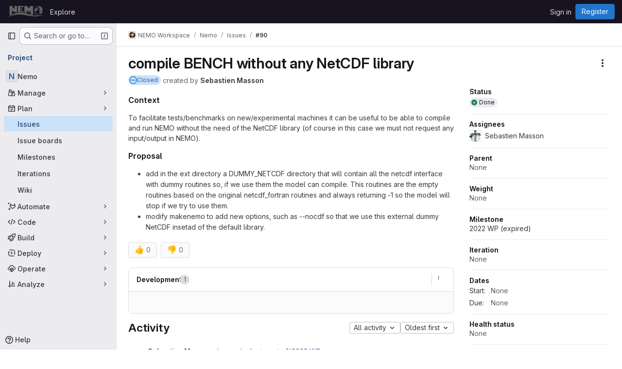

--- FILE ---
content_type: text/javascript; charset=utf-8
request_url: https://forge.nemo-ocean.eu/assets/webpack/127b1b18.87003307.chunk.js
body_size: 1258
content:
(this.webpackJsonp=this.webpackJsonp||[]).push([["127b1b18"],{vV66:function(t,e,a){"use strict";a.r(e);var r=a("7F3p"),s=a("I81p"),o=a("CSIT"),i=a("JtyA"),u=a("cVU6"),l=a("FpZ5"),h=a.n(l),n=a("UVeP"),d=a.n(n),p=a("J6Lq"),I=a("ygVz"),m=a("/lV4"),S={HEALTH_STATUS_I18N_HEALTH_STATUS:o.e,HEALTH_STATUS_I18N_SELECT_HEALTH_STATUS:o.h,healthStatusDropdownOptions:o.y,components:{IssueHealthStatus:s.default,WorkItemSidebarDropdownWidget:u.a},mixins:[I.b.mixin()],inject:["hasIssuableHealthStatusFeature"],props:{fullPath:{type:String,required:!0},isWorkItemClosed:{type:Boolean,required:!0},workItemId:{type:String,required:!0},workItemIid:{type:String,required:!0},workItemType:{type:String,required:!0}},data:()=>({updateInProgress:!1}),computed:{tracking(){return{category:i.gb,label:"item_health_status",property:"type_"+this.workItemType}},selectedHealthStatus(){return this.healthStatus||null},healthStatus(){var t;return null===(t=Object(p.q)(this.workItem))||void 0===t?void 0:t.healthStatus},createFlow(){return this.workItemId===Object(p.ab)(this.workItemType)},workItemFullPath(){return this.createFlow?Object(p.Z)(this.fullPath,this.workItemType):this.fullPath},canUpdateMetadata(){var t;return(null===(t=this.workItem)||void 0===t||null===(t=t.userPermissions)||void 0===t?void 0:t.setWorkItemMetadata)&&!this.isWorkItemClosed}},apollo:{workItem:{query:h.a,variables(){return{fullPath:this.workItemFullPath,iid:this.workItemIid}},update(t){var e;return(null===(e=t.workspace)||void 0===e?void 0:e.workItem)||{}},skip(){return!this.workItemIid},error(){this.$emit("error",i.uc.fetchError)}}},methods:{updateHealthStatus(t){var e=this;if(this.canUpdateMetadata){if(this.track("updated_health_status"),this.updateInProgress=!0,this.createFlow)return this.$emit("updateWidgetDraft",{healthStatus:t}),void(this.updateInProgress=!1);this.$apollo.mutate({mutation:d.a,variables:{input:{id:this.workItemId,healthStatusWidget:{healthStatus:t}}}}).then((function({data:t}){if(t.workItemUpdate.errors.length)throw new Error(t.workItemUpdate.errors.join("\n"))})).catch((function(t){const a=Object(m.j)(i.z,{workItemType:i.O[e.workItemType]});e.$emit("error",a),r.b(t)})).finally((function(){e.updateInProgress=!1}))}}}},c=a("tBpV"),w=Object(c.a)(S,(function(){var t=this,e=t._self._c;return t.hasIssuableHealthStatusFeature?e("div",[e("work-item-sidebar-dropdown-widget",{attrs:{"dropdown-label":t.$options.HEALTH_STATUS_I18N_HEALTH_STATUS,"can-update":t.canUpdateMetadata,"dropdown-name":"health-status","list-items":t.$options.healthStatusDropdownOptions,"item-value":t.selectedHealthStatus,"header-text":t.$options.HEALTH_STATUS_I18N_SELECT_HEALTH_STATUS,"update-in-progress":t.updateInProgress,"reset-button-label":t.__("Clear"),searchable:!1,"data-testid":"work-item-health-status"},on:{updateValue:t.updateHealthStatus},scopedSlots:t._u([{key:"readonly",fn:function(){return[t.selectedHealthStatus?e("issue-health-status",{attrs:{"data-testid":"work-item-health-status-value","display-as-text":"","disable-tooltip":"","health-status":t.selectedHealthStatus}}):t._e()]},proxy:!0}],null,!1,958266167)})],1):t._e()}),[],!1,null,null,null);e.default=w.exports}}]);
//# sourceMappingURL=127b1b18.87003307.chunk.js.map

--- FILE ---
content_type: text/javascript; charset=utf-8
request_url: https://forge.nemo-ocean.eu/assets/webpack/73fb6dca.df7a6c08.chunk.js
body_size: 3088
content:
(this.webpackJsonp=this.webpackJsonp||[]).push([["73fb6dca"],{IP4G:function(e,t,i){var n={kind:"Document",definitions:[{kind:"OperationDefinition",operation:"query",name:{kind:"Name",value:"issueIterationsAliased"},variableDefinitions:[{kind:"VariableDefinition",variable:{kind:"Variable",name:{kind:"Name",value:"fullPath"}},type:{kind:"NonNullType",type:{kind:"NamedType",name:{kind:"Name",value:"ID"}}},directives:[]},{kind:"VariableDefinition",variable:{kind:"Variable",name:{kind:"Name",value:"title"}},type:{kind:"NamedType",name:{kind:"Name",value:"String"}},directives:[]},{kind:"VariableDefinition",variable:{kind:"Variable",name:{kind:"Name",value:"state"}},type:{kind:"NamedType",name:{kind:"Name",value:"IterationState"}},directives:[]}],directives:[],selectionSet:{kind:"SelectionSet",selections:[{kind:"Field",alias:{kind:"Name",value:"workspace"},name:{kind:"Name",value:"group"},arguments:[{kind:"Argument",name:{kind:"Name",value:"fullPath"},value:{kind:"Variable",name:{kind:"Name",value:"fullPath"}}}],directives:[],selectionSet:{kind:"SelectionSet",selections:[{kind:"Field",name:{kind:"Name",value:"id"},arguments:[],directives:[]},{kind:"Field",alias:{kind:"Name",value:"attributes"},name:{kind:"Name",value:"iterations"},arguments:[{kind:"Argument",name:{kind:"Name",value:"search"},value:{kind:"Variable",name:{kind:"Name",value:"title"}}},{kind:"Argument",name:{kind:"Name",value:"in"},value:{kind:"ListValue",values:[{kind:"EnumValue",value:"TITLE"},{kind:"EnumValue",value:"CADENCE_TITLE"}]}},{kind:"Argument",name:{kind:"Name",value:"state"},value:{kind:"Variable",name:{kind:"Name",value:"state"}}}],directives:[],selectionSet:{kind:"SelectionSet",selections:[{kind:"Field",name:{kind:"Name",value:"nodes"},arguments:[],directives:[],selectionSet:{kind:"SelectionSet",selections:[{kind:"FragmentSpread",name:{kind:"Name",value:"IterationFragment"},directives:[]},{kind:"Field",name:{kind:"Name",value:"state"},arguments:[],directives:[]}]}}]}}]}}]}}],loc:{start:0,end:341}};n.loc.source={body:'#import "./iteration.fragment.graphql"\n\nquery issueIterationsAliased($fullPath: ID!, $title: String, $state: IterationState) {\n  workspace: group(fullPath: $fullPath) {\n    id\n    attributes: iterations(search: $title, in: [TITLE, CADENCE_TITLE], state: $state) {\n      nodes {\n        ...IterationFragment\n        state\n      }\n    }\n  }\n}\n',name:"GraphQL request",locationOffset:{line:1,column:1}};var a={};n.definitions=n.definitions.concat(i("hOPW").definitions.filter((function(e){if("FragmentDefinition"!==e.kind)return!0;var t=e.name.value;return!a[t]&&(a[t]=!0,!0)})));var r={};function o(e,t){for(var i=0;i<e.definitions.length;i++){var n=e.definitions[i];if(n.name&&n.name.value==t)return n}}n.definitions.forEach((function(e){if(e.name){var t=new Set;!function e(t,i){if("FragmentSpread"===t.kind)i.add(t.name.value);else if("VariableDefinition"===t.kind){var n=t.type;"NamedType"===n.kind&&i.add(n.name.value)}t.selectionSet&&t.selectionSet.selections.forEach((function(t){e(t,i)})),t.variableDefinitions&&t.variableDefinitions.forEach((function(t){e(t,i)})),t.definitions&&t.definitions.forEach((function(t){e(t,i)}))}(e,t),r[e.name.value]=t}})),e.exports=n,e.exports.issueIterationsAliased=function(e,t){var i={kind:e.kind,definitions:[o(e,t)]};e.hasOwnProperty("loc")&&(i.loc=e.loc);var n=r[t]||new Set,a=new Set,l=new Set;for(n.forEach((function(e){l.add(e)}));l.size>0;){var s=l;l=new Set,s.forEach((function(e){a.has(e)||(a.add(e),(r[e]||new Set).forEach((function(e){l.add(e)})))}))}return a.forEach((function(t){var n=o(e,t);n&&i.definitions.push(n)})),i}(n,"issueIterationsAliased")},"J1+K":function(e,t,i){"use strict";i.r(t);var n=i("Q33P"),a=i.n(n),r=(i("B++/"),i("z6RN"),i("47t/"),i("Jx7q")),o=i("J6Lq"),l=i("3hiO"),s=i("c44T"),d=i("cVU6"),u=i("FxFN"),c=i("lc/Q"),m=i.n(c),v=i("IP4G"),h=i.n(v),k=i("AxUD"),f=i("/lV4"),p=i("7F3p"),I=i("ygVz"),g=i("JtyA"),b=i("UVeP"),N=i.n(b),S={i18n:{iteration:Object(f.i)("WorkItem|Iteration"),none:Object(f.i)("WorkItem|None"),iterationPlaceholder:Object(f.i)("WorkItem|No iteration")},components:{WorkItemSidebarDropdownWidget:d.a,IterationTitle:s.a,GlLink:r.a},mixins:[I.b.mixin()],inject:["hasIterationsFeature"],props:{fullPath:{type:String,required:!0},isGroup:{type:Boolean,required:!0},iteration:{type:Object,required:!1,default:function(){return{}}},canUpdate:{type:Boolean,required:!1,default:!1},workItemId:{type:String,required:!0},workItemType:{type:String,required:!0}},data(){var e;return{searchTerm:"",shouldFetch:!1,selectedIterationId:null===(e=this.iteration)||void 0===e?void 0:e.id,updateInProgress:!1,iterations:[],localIteration:this.iteration}},computed:{tracking(){return{category:g.gb,label:"item_iteration",property:"type_"+this.workItemType}},iterationPeriod(){var e;return(null===(e=this.localIteration)||void 0===e?void 0:e.period)||Object(l.a)(this.localIteration)},iterationTitle(){var e;return(null===(e=this.localIteration)||void 0===e?void 0:e.title)||this.iterationPeriod},listboxItems(){return Object(l.c)(this.iterations)},isLoadingIterations(){return this.$apollo.queries.iterations.loading},noIterationDefaultText(){return this.canUpdate?this.$options.i18n.iterationPlaceholder:this.$options.i18n.none},dropdownText(){var e;return null!==(e=this.localIteration)&&void 0!==e&&e.id?this.iterationTitle:this.noIterationDefaultText},selectedIteration(){var e=this;return a()(this.iterations)?this.localIteration:this.iterations.find((function({id:t}){return t===e.selectedIterationId}))},selectedIterationCadenceName(){var e;return null===(e=this.selectedIteration)||void 0===e||null===(e=e.iterationCadence)||void 0===e?void 0:e.title},localIterationId(){var e;return this.localIteration?null===(e=this.localIteration)||void 0===e?void 0:e.id:null},localIterationNumericId(){return this.localIterationId?Object(u.f)(this.localIterationId):""}},watch:{iteration(e){this.localIteration=e,this.selectedIterationId=null==e?void 0:e.id}},apollo:{iterations:{query(){return this.isGroup?h.a:m.a},variables(){const e=this.searchTerm?`"${this.searchTerm}"`:"";return{fullPath:this.fullPath,title:e,state:k.i}},update(e){var t;return(null===(t=e.workspace)||void 0===t||null===(t=t.attributes)||void 0===t?void 0:t.nodes)||[]},skip(){return!this.shouldFetch},error(){this.$emit("error",Object(f.i)("WorkItem|Something went wrong when fetching iterations. Please try again."))}}},methods:{onDropdownShown(){this.searchTerm="",this.shouldFetch=!0},search(e){this.searchTerm=e,this.shouldFetch=!0},async updateWorkItemIteration(e){var t;if((null===(t=this.iteration)||void 0===t?void 0:t.id)!==e){this.localIteration=e?this.iterations.find((function({id:t}){return t===e})):null,this.selectedIterationId=e,this.track("update_iteration"),this.updateInProgress=!0;try{if(this.workItemId===Object(o.ab)(this.workItemType))return this.$emit("updateWidgetDraft",{iteration:this.localIteration}),void(this.updateInProgress=!1);const{data:{workItemUpdate:{errors:t}}}=await this.$apollo.mutate({mutation:N.a,variables:{input:{id:this.workItemId,iterationWidget:{iterationId:e}}}});if(this.track("updated_iteration"),this.$emit("iterationUpdated",e),t.length>0)throw new Error(t.join("\n"))}catch(e){const t=Object(f.j)(g.z,{workItemType:g.O[this.workItemType]});this.$emit("error",t),this.localIteration=this.iteration,p.b(e)}finally{this.updateInProgress=!1,this.searchTerm="",this.shouldFetch=!1,this.selectedIterationId=e}}}}},w=i("tBpV"),y=Object(w.a)(S,(function(){var e=this,t=e._self._c;return e.hasIterationsFeature?t("work-item-sidebar-dropdown-widget",{attrs:{"dropdown-label":e.$options.i18n.iteration,"can-update":e.canUpdate,"dropdown-name":"iteration",loading:e.isLoadingIterations,"list-items":e.listboxItems,"item-value":e.localIterationId,"update-in-progress":e.updateInProgress,"toggle-dropdown-text":e.dropdownText,"header-text":e.__("Select iteration"),"reset-button-label":e.__("Clear"),"data-testid":"work-item-iteration"},on:{dropdownShown:e.onDropdownShown,searchStarted:e.search,updateValue:e.updateWorkItemIteration},scopedSlots:e._u([{key:"list-item",fn:function({item:i}){return[t("div",[e._v("\n      "+e._s(i.text)+"\n    ")]),e._v(" "),i.title?t("div",[e._v(e._s(i.title))]):e._e()]}},{key:"readonly",fn:function(){return[t("div",{staticClass:"gl-mr-2 gl-text-subtle"},[e._v("\n      "+e._s(e.selectedIterationCadenceName)+"\n    ")]),e._v(" "),t("gl-link",{staticClass:"has-popover !gl-text-default",attrs:{"data-milestone":e.localIterationNumericId,"data-namespace-path":e.fullPath,"data-reference-type":"iteration","data-placement":"left",href:e.localIteration.webUrl,"data-testid":"work-item-iteration-link"}},[e._v("\n      "+e._s(e.iterationPeriod)+"\n      "),e.localIteration.title?t("iteration-title",{attrs:{title:e.localIteration.title}}):e._e()],1)]},proxy:!0}],null,!1,2638209054)}):e._e()}),[],!1,null,null,null);t.default=y.exports},c44T:function(e,t,i){"use strict";var n={name:"IterationTitle",props:{title:{type:String,required:!0}}},a=i("tBpV"),r=Object(a.a)(n,(function(){return(0,this._self._c)("div",{staticClass:"gl-text-subtle"},[this._v("\n  "+this._s(this.title)+"\n")])}),[],!1,null,null,null);t.a=r.exports},"lc/Q":function(e,t,i){var n={kind:"Document",definitions:[{kind:"OperationDefinition",operation:"query",name:{kind:"Name",value:"issueIterationsAliasedProject"},variableDefinitions:[{kind:"VariableDefinition",variable:{kind:"Variable",name:{kind:"Name",value:"fullPath"}},type:{kind:"NonNullType",type:{kind:"NamedType",name:{kind:"Name",value:"ID"}}},directives:[]},{kind:"VariableDefinition",variable:{kind:"Variable",name:{kind:"Name",value:"title"}},type:{kind:"NamedType",name:{kind:"Name",value:"String"}},directives:[]},{kind:"VariableDefinition",variable:{kind:"Variable",name:{kind:"Name",value:"state"}},type:{kind:"NamedType",name:{kind:"Name",value:"IterationState"}},directives:[]}],directives:[],selectionSet:{kind:"SelectionSet",selections:[{kind:"Field",alias:{kind:"Name",value:"workspace"},name:{kind:"Name",value:"project"},arguments:[{kind:"Argument",name:{kind:"Name",value:"fullPath"},value:{kind:"Variable",name:{kind:"Name",value:"fullPath"}}}],directives:[],selectionSet:{kind:"SelectionSet",selections:[{kind:"Field",name:{kind:"Name",value:"id"},arguments:[],directives:[]},{kind:"Field",alias:{kind:"Name",value:"attributes"},name:{kind:"Name",value:"iterations"},arguments:[{kind:"Argument",name:{kind:"Name",value:"search"},value:{kind:"Variable",name:{kind:"Name",value:"title"}}},{kind:"Argument",name:{kind:"Name",value:"in"},value:{kind:"ListValue",values:[{kind:"EnumValue",value:"TITLE"},{kind:"EnumValue",value:"CADENCE_TITLE"}]}},{kind:"Argument",name:{kind:"Name",value:"state"},value:{kind:"Variable",name:{kind:"Name",value:"state"}}}],directives:[],selectionSet:{kind:"SelectionSet",selections:[{kind:"Field",name:{kind:"Name",value:"nodes"},arguments:[],directives:[],selectionSet:{kind:"SelectionSet",selections:[{kind:"FragmentSpread",name:{kind:"Name",value:"IterationFragment"},directives:[]},{kind:"Field",name:{kind:"Name",value:"state"},arguments:[],directives:[]}]}}]}}]}}]}}],loc:{start:0,end:367}};n.loc.source={body:'#import "ee/sidebar/queries/iteration.fragment.graphql"\n\nquery issueIterationsAliasedProject($fullPath: ID!, $title: String, $state: IterationState) {\n  workspace: project(fullPath: $fullPath) {\n    id\n    attributes: iterations(search: $title, in: [TITLE, CADENCE_TITLE], state: $state) {\n      nodes {\n        ...IterationFragment\n        state\n      }\n    }\n  }\n}\n',name:"GraphQL request",locationOffset:{line:1,column:1}};var a={};n.definitions=n.definitions.concat(i("hOPW").definitions.filter((function(e){if("FragmentDefinition"!==e.kind)return!0;var t=e.name.value;return!a[t]&&(a[t]=!0,!0)})));var r={};function o(e,t){for(var i=0;i<e.definitions.length;i++){var n=e.definitions[i];if(n.name&&n.name.value==t)return n}}n.definitions.forEach((function(e){if(e.name){var t=new Set;!function e(t,i){if("FragmentSpread"===t.kind)i.add(t.name.value);else if("VariableDefinition"===t.kind){var n=t.type;"NamedType"===n.kind&&i.add(n.name.value)}t.selectionSet&&t.selectionSet.selections.forEach((function(t){e(t,i)})),t.variableDefinitions&&t.variableDefinitions.forEach((function(t){e(t,i)})),t.definitions&&t.definitions.forEach((function(t){e(t,i)}))}(e,t),r[e.name.value]=t}})),e.exports=n,e.exports.issueIterationsAliasedProject=function(e,t){var i={kind:e.kind,definitions:[o(e,t)]};e.hasOwnProperty("loc")&&(i.loc=e.loc);var n=r[t]||new Set,a=new Set,l=new Set;for(n.forEach((function(e){l.add(e)}));l.size>0;){var s=l;l=new Set,s.forEach((function(e){a.has(e)||(a.add(e),(r[e]||new Set).forEach((function(e){l.add(e)})))}))}return a.forEach((function(t){var n=o(e,t);n&&i.definitions.push(n)})),i}(n,"issueIterationsAliasedProject")}}]);
//# sourceMappingURL=73fb6dca.df7a6c08.chunk.js.map

--- FILE ---
content_type: text/javascript; charset=utf-8
request_url: https://forge.nemo-ocean.eu/assets/webpack/runtime.b5ffff8b.bundle.js
body_size: 12728
content:
!function(e){function a(a){for(var l,t,r=a[0],o=a[1],h=a[2],s=a[3]||[],i=0,p=[];i<r.length;i++)t=r[i],Object.prototype.hasOwnProperty.call(d,t)&&d[t]&&p.push(d[t][0]),d[t]=0;for(l in o)Object.prototype.hasOwnProperty.call(o,l)&&(e[l]=o[l]);for(n&&n(a),b.push.apply(b,s);p.length;)p.shift()();return f.push.apply(f,h||[]),c()}function c(){for(var e,a=0;a<f.length;a++){for(var c=f[a],l=!0,o=1;o<c.length;o++){var h=c[o];0!==d[h]&&(l=!1)}l&&(f.splice(a--,1),e=r(r.s=c[0]))}return 0===f.length&&(b.forEach((function(e){if(void 0===d[e]){d[e]=null;var a=document.createElement("link");r.nc&&a.setAttribute("nonce",r.nc),a.rel="prefetch",a.as="script",a.href=t(e),document.head.appendChild(a)}})),b.length=0),e}var l={},d={runtime:0},f=[],b=[];function t(e){return r.p+""+({"vendors-glql":"vendors-glql",glql:"glql",gfm_json_table:"gfm_json_table",katex:"katex",IssuablePopoverBundle:"IssuablePopoverBundle","vendors-initGFMInput":"vendors-initGFMInput",initGFMInput:"initGFMInput","vendors-initInviteMembersModal":"vendors-initInviteMembersModal","commons-initInviteMembersModal-pages.groups.group_members-pages.projects.get_started.show-pages.proj-4f5ff92d":"commons-initInviteMembersModal-pages.groups.group_members-pages.projects.get_started.show-pages.proj-4f5ff92d",initInviteMembersModal:"initInviteMembersModal",hello:"hello",initInviteMembersTrigger:"initInviteMembersTrigger",prosemirror:"prosemirror","vendors-content_editor-gfm_copy_extra":"vendors-content_editor-gfm_copy_extra","vendors-gfm_copy_extra":"vendors-gfm_copy_extra",gfm_copy_extra:"gfm_copy_extra",shortcutsBundle:"shortcutsBundle","vendors-indexed_db_persistent_storage":"vendors-indexed_db_persistent_storage",indexed_db_persistent_storage:"indexed_db_persistent_storage","vendors-openapi":"vendors-openapi","vendors-global_search_modal":"vendors-global_search_modal",global_search_modal:"global_search_modal",statusModalBundle:"statusModalBundle",organization_switcher:"organization_switcher","vendors-whatsNewApp":"vendors-whatsNewApp",whatsNewApp:"whatsNewApp","hl-abnf":"hl-abnf","hl-accesslog":"hl-accesslog","hl-actionscript":"hl-actionscript","hl-ada":"hl-ada","hl-angelscript":"hl-angelscript","hl-apache":"hl-apache","hl-applescript":"hl-applescript","hl-arcade":"hl-arcade","hl-arduino":"hl-arduino","hl-armasm":"hl-armasm","hl-asciidoc":"hl-asciidoc","hl-aspectj":"hl-aspectj","hl-autohotkey":"hl-autohotkey","hl-autoit":"hl-autoit","hl-avrasm":"hl-avrasm","hl-awk":"hl-awk","hl-axapta":"hl-axapta","hl-bash":"hl-bash","hl-basic":"hl-basic","hl-bnf":"hl-bnf","hl-brainfuck":"hl-brainfuck","hl-c":"hl-c","hl-cal":"hl-cal","hl-capnproto":"hl-capnproto","hl-ceylon":"hl-ceylon","hl-clean":"hl-clean","hl-clojure":"hl-clojure","hl-clojure-repl":"hl-clojure-repl","hl-cmake":"hl-cmake","hl-codeowners":"hl-codeowners","hl-coffeescript":"hl-coffeescript","hl-coq":"hl-coq","hl-cos":"hl-cos","hl-cpp":"hl-cpp","hl-crmsh":"hl-crmsh","hl-crystal":"hl-crystal","hl-csharp":"hl-csharp","hl-csp":"hl-csp","hl-css":"hl-css","hl-d":"hl-d","hl-dart":"hl-dart","hl-delphi":"hl-delphi","hl-diff":"hl-diff","hl-django":"hl-django","hl-dns":"hl-dns","hl-dockerfile":"hl-dockerfile","hl-dos":"hl-dos","hl-dsconfig":"hl-dsconfig","hl-dts":"hl-dts","hl-dust":"hl-dust","hl-ebnf":"hl-ebnf","hl-elixir":"hl-elixir","hl-elm":"hl-elm","hl-erb":"hl-erb","hl-erlang":"hl-erlang","hl-erlang-repl":"hl-erlang-repl","hl-excel":"hl-excel","hl-fix":"hl-fix","hl-flix":"hl-flix","hl-fortran":"hl-fortran","hl-fsharp":"hl-fsharp","hl-gams":"hl-gams","hl-gauss":"hl-gauss","hl-gcode":"hl-gcode","hl-gherkin":"hl-gherkin","hl-gleam":"hl-gleam","hl-glimmer":"hl-glimmer","hl-glsl":"hl-glsl","hl-go":"hl-go","hl-golo":"hl-golo","hl-gradle":"hl-gradle","hl-groovy":"hl-groovy","hl-haml":"hl-haml","hl-handlebars":"hl-handlebars","hl-haskell":"hl-haskell","hl-haxe":"hl-haxe","hl-hcl":"hl-hcl","hl-hsp":"hl-hsp","hl-http":"hl-http","hl-hy":"hl-hy","hl-inform7":"hl-inform7","hl-ini":"hl-ini","hl-irpf90":"hl-irpf90","hl-java":"hl-java","hl-javascript":"hl-javascript","hl-jboss-cli":"hl-jboss-cli","hl-json":"hl-json","hl-julia":"hl-julia","hl-julia-repl":"hl-julia-repl","hl-kotlin":"hl-kotlin","hl-lasso":"hl-lasso","hl-latex":"hl-latex","hl-ldif":"hl-ldif","hl-leaf":"hl-leaf","hl-less":"hl-less","hl-lisp":"hl-lisp","hl-livecodeserver":"hl-livecodeserver","hl-livescript":"hl-livescript","hl-llvm":"hl-llvm","hl-lsl":"hl-lsl","hl-lua":"hl-lua","hl-makefile":"hl-makefile","hl-markdown":"hl-markdown","hl-matlab":"hl-matlab","hl-mel":"hl-mel","hl-mercury":"hl-mercury","hl-mipsasm":"hl-mipsasm","hl-mizar":"hl-mizar","hl-mojolicious":"hl-mojolicious","hl-monkey":"hl-monkey","hl-moonscript":"hl-moonscript","hl-n1ql":"hl-n1ql","hl-nestedtext":"hl-nestedtext","hl-nginx":"hl-nginx","hl-nim":"hl-nim","hl-nix":"hl-nix","hl-node-repl":"hl-node-repl","hl-nsis":"hl-nsis","hl-objectivec":"hl-objectivec","hl-ocaml":"hl-ocaml","hl-openscad":"hl-openscad","hl-oxygene":"hl-oxygene","hl-parser3":"hl-parser3","hl-perl":"hl-perl","hl-pf":"hl-pf","hl-pgsql":"hl-pgsql","hl-php":"hl-php","hl-php-template":"hl-php-template","hl-plaintext":"hl-plaintext","hl-pony":"hl-pony","hl-powershell":"hl-powershell","hl-processing":"hl-processing","hl-profile":"hl-profile","hl-prolog":"hl-prolog","hl-properties":"hl-properties","hl-protobuf":"hl-protobuf","hl-puppet":"hl-puppet","hl-purebasic":"hl-purebasic","hl-python":"hl-python","hl-python-repl":"hl-python-repl","hl-q":"hl-q","hl-qml":"hl-qml","hl-r":"hl-r","hl-reasonml":"hl-reasonml","hl-rib":"hl-rib","hl-roboconf":"hl-roboconf","hl-routeros":"hl-routeros","hl-rsl":"hl-rsl","hl-ruby":"hl-ruby","hl-ruleslanguage":"hl-ruleslanguage","hl-rust":"hl-rust","hl-sas":"hl-sas","hl-scala":"hl-scala","hl-scheme":"hl-scheme","hl-scilab":"hl-scilab","hl-scss":"hl-scss","hl-shell":"hl-shell","hl-smali":"hl-smali","hl-smalltalk":"hl-smalltalk","hl-sml":"hl-sml","hl-sql":"hl-sql","hl-stan":"hl-stan","hl-stata":"hl-stata","hl-step21":"hl-step21","hl-stylus":"hl-stylus","hl-subunit":"hl-subunit","hl-svelte":"hl-svelte","hl-swift":"hl-swift","hl-taggerscript":"hl-taggerscript","hl-tap":"hl-tap","hl-tcl":"hl-tcl","hl-thrift":"hl-thrift","hl-tp":"hl-tp","hl-twig":"hl-twig","hl-typescript":"hl-typescript","hl-vala":"hl-vala","hl-vbnet":"hl-vbnet","hl-vbscript":"hl-vbscript","hl-vbscript-html":"hl-vbscript-html","hl-verilog":"hl-verilog","hl-veryl":"hl-veryl","hl-vhdl":"hl-vhdl","hl-vim":"hl-vim","hl-wasm":"hl-wasm","hl-wren":"hl-wren","hl-x86asm":"hl-x86asm","hl-xl":"hl-xl","hl-xml":"hl-xml","hl-xquery":"hl-xquery","hl-yaml":"hl-yaml","hl-zephir":"hl-zephir",content_editor:"content_editor","vendors-hl-1c":"vendors-hl-1c","vendors-hl-gml":"vendors-hl-gml","vendors-hl-isbl":"vendors-hl-isbl","vendors-hl-mathematica":"vendors-hl-mathematica","vendors-hl-maxima":"vendors-hl-maxima","vendors-hl-sqf":"vendors-hl-sqf","commons-pages.organizations.settings.general-search_settings":"commons-pages.organizations.settings.general-search_settings",search_settings:"search_settings",init_qrtly_reconciliation_alert:"init_qrtly_reconciliation_alert",IntegrationSectionAppleAppStore:"IntegrationSectionAppleAppStore",IntegrationSectionGooglePlay:"IntegrationSectionGooglePlay","commons-IntegrationSectionAmazonQ-pages.admin.ai.amazon_q_settings":"commons-IntegrationSectionAmazonQ-pages.admin.ai.amazon_q_settings",IntegrationSectionAmazonQ:"IntegrationSectionAmazonQ",IntegrationSectionGoogleArtifactManagement:"IntegrationSectionGoogleArtifactManagement",IntegrationSectionGoogleCloudIAM:"IntegrationSectionGoogleCloudIAM",integrationSectionConfiguration:"integrationSectionConfiguration",integrationSectionConnection:"integrationSectionConnection",integrationSectionJiraIssues:"integrationSectionJiraIssues",integrationSectionJiraTrigger:"integrationSectionJiraTrigger",integrationSectionJiraVerification:"integrationSectionJiraVerification",integrationSectionTrigger:"integrationSectionTrigger",amazonQGroupSettings:"amazonQGroupSettings",initHandRaiseLeadButton:"initHandRaiseLeadButton",initHandRaiseLeadModal:"initHandRaiseLeadModal","commons-mountGroupApprovalSettings-pages.groups.security.compliance_dashboards-pages.groups.security-4080bd1f":"commons-mountGroupApprovalSettings-pages.groups.security.compliance_dashboards-pages.groups.security-4080bd1f","commons-mountGroupApprovalSettings-pages.groups.security.compliance_dashboards-pages.groups.security-9827df60":"commons-mountGroupApprovalSettings-pages.groups.security.compliance_dashboards-pages.groups.security-9827df60","commons-mountGroupApprovalSettings-pages.groups.security.policies.index-pages.projects.security.poli-ee0eefe2":"commons-mountGroupApprovalSettings-pages.groups.security.policies.index-pages.projects.security.poli-ee0eefe2",mountGroupApprovalSettings:"mountGroupApprovalSettings",mergeChecksApp:"mergeChecksApp",harbor_registry_components:"harbor_registry_components",container_registry_components:"container_registry_components","vendors-uq_pages":"vendors-uq_pages",uq_pages:"uq_pages",uq_seats:"uq_seats",uq_storage_namespace:"uq_storage_namespace",echarts:"echarts",uq_transfer_group:"uq_transfer_group",uq_pipelines:"uq_pipelines",uq_import:"uq_import",comment_temperature:"comment_temperature",bootstrapModal:"bootstrapModal",openapi_viewer:"openapi_viewer",sketch_viewer:"sketch_viewer",notebook_viewer:"notebook_viewer",csv_viewer:"csv_viewer",pdf_viewer:"pdf_viewer","vendors-stl_viewer":"vendors-stl_viewer",stl_viewer:"stl_viewer",monaco:"monaco",SourceEditor:"SourceEditor",design_management:"design_management",userCallOut:"userCallOut","vendors-treeList":"vendors-treeList",treeList:"treeList",activitiesList:"activitiesList",uq_storage_project:"uq_storage_project",uq_transfer_project:"uq_transfer_project","vendors-uq_observability":"vendors-uq_observability",uq_observability:"uq_observability",policy_yaml_editor:"policy_yaml_editor",integrationJiraAuthFields:"integrationJiraAuthFields",linked_pipelines_column:"linked_pipelines_column"}[e]||e)+"."+{17207549:"f8a5e9e0",31744795:"5a29f4db",35436883:"2af358a9",50922876:"71e39120",87381716:"22dc599a",91310091:"5d71c877",97640210:"ddd045f4","36d45c3b":"abb310a3",bf9ed14e:"2b43738a","9d0f7d43":"1e926799","3a7e5ed7":"f0b50d81","3c9c3d7b":"ad14250d",c7a2b30e:"9c90676b","vendors-glql":"13b2d7fd",glql:"dc63e586","77a00e0c":"049be5b1",e440161e:"b8af2684","87a0fef8":"5ec642d2",fa194cb5:"21429a47",df9f8fa2:"97fe1201","7ed51fe2":"afa28430","814f5a10":"7fb43885","33ef999c":"dc4512b1",gfm_json_table:"e0e3422d","83c2c641":"85bf980b",katex:"cc749dcd",IssuablePopoverBundle:"b1503277",a1605f19:"f563a299",a75f2f7f:"c1144c54",b37353a8:"8d46cfda","vendors-initGFMInput":"57b2dd84","24af373d":"8186bc10","6448a106":"08184bf6",initGFMInput:"7a054357",d29857fc:"bb0a8715",d17afc82:"c14662bd","vendors-initInviteMembersModal":"fcdd4703","commons-initInviteMembersModal-pages.groups.group_members-pages.projects.get_started.show-pages.proj-4f5ff92d":"b39e21a4",initInviteMembersModal:"691b2b7a",hello:"df204cbc",initInviteMembersTrigger:"235a8f04",prosemirror:"1da0b164","36df1bb1":"ce610158","vendors-content_editor-gfm_copy_extra":"b0bb92ae","vendors-gfm_copy_extra":"6e6ef8f7",gfm_copy_extra:"fc65419c",shortcutsBundle:"3af8cc8f","vendors-indexed_db_persistent_storage":"253c0545",indexed_db_persistent_storage:"92fc3ae2","85a2dfb8":"8f7d1aa5",aac3fbb5:"37074197",e528778e:"154d0f2c","11bd8e1d":"39b8ed21","20df9200":"35b55b5c","2402d79b":"4be2d4c4","2ef913fd":"1b26f23c","54102c2e":"d8de7dca","8ea192f8":"7dc56189",e7eb59d9:"4936da30",be5bc4b7:"81a69a14",dac76359:"65857291","8a1372db":"9f3f9f82","0cd4c666":"2b8d2d54","2a9eb9ad":"2228a3c7",c539f40b:"d2f6c494",e5c9767b:"ba0e705c","96da33ce":"7ef0cc2b","80502f68":"8a1ad565","884b0ba2":"969c03a3","87a9a392":"d0ac4e82",a8ce8fc3:"b1671637","6ba03d48":"c324026d","7153653f":"605ffb8c",dedf586b:"beb79625","8d58b4c2":"634c1ce9","94f512fb":"74207266",b86d2bd8:"a6ad93ef",c5ae9c48:"66cff855",f2dec487:"834f710e","vendors-openapi":"f0ad11b5","3cc77c00":"bc693cad","vendors-global_search_modal":"db028e67",global_search_modal:"c827eb39",statusModalBundle:"82341485",fdd603a1:"b8f40819",organization_switcher:"ddf9ab8e","40400d04":"9a7d9bcc","37fab5c4":"917b13ab","vendors-whatsNewApp":"b6157a39",whatsNewApp:"b7a61efc","58ae67a4":"99a4b396","02420f13":"185e6136","10f51f07":"91a5cbf9","1173d5ab":"9b2d7fff","14899c3b":"158ae278","198e5e7f":"f9ca33f9","2684cb98":"a45997e8","34e97d2c":"f118c789","65a38269":"2d99a094","7a62f419":"90c27251","9bf47adb":"5fa75899",b554823d:"d0dba2f9",f3eecb53:"950f2bd1","390f5c2a":"64568b83","49e4f8cd":"2227020f","5481e6cd":"a3b3fbca","7942269f":"effc52c4","7eff9f74":"b9f75b46",aa6a44a7:"d6b62524",b3dd8a44:"a87eac81",b3e94bcf:"fc1443f8",b3f92bd3:"5726146e",b5c7430f:"3f77bcc4",b7ea27c7:"5c7e5590",b8cdb24c:"3e442f9a",fa70a790:"5f652901","7e6a3f1a":"303e2e0c",db3a0cea:"9b97b3d2","0c234e62":"a998ad45","2358d68e":"b439e147","12abea9d":"8e97078a","5e875701":"b4a759d3","3248dfb2":"6698cec7",ee6b984d:"3e505a97",db16192b:"16aef311",e87e5290:"f5855e99","hl-abnf":"c443bbcf","hl-accesslog":"7747132f","hl-actionscript":"cec99f0a","hl-ada":"f8f71dfd","hl-angelscript":"bcdde575","hl-apache":"de264074","hl-applescript":"f118fac1","hl-arcade":"8638e084","hl-arduino":"23878d4a","hl-armasm":"23361e19","hl-asciidoc":"273e3bdc","hl-aspectj":"1711c6da","hl-autohotkey":"956c93bf","hl-autoit":"45226f8c","hl-avrasm":"9e8f2a4b","hl-awk":"81596dc8","hl-axapta":"3fadb7c4","hl-bash":"d5c49110","hl-basic":"dfe91189","hl-bnf":"f796e364","hl-brainfuck":"da8e9056","hl-c":"a493d9e0","hl-cal":"0a8d55d9","hl-capnproto":"33e7dbff","hl-ceylon":"2cbbfc10","hl-clean":"b423f9f8","hl-clojure":"cc590072","hl-clojure-repl":"a672f407","hl-cmake":"de311603","hl-codeowners":"1856ac7a","hl-coffeescript":"3ea101b2","hl-coq":"f7a53c44","hl-cos":"41cde4fa","hl-cpp":"c7bc3463","hl-crmsh":"540e557b","hl-crystal":"232262d9","hl-csharp":"44d9ea68","hl-csp":"651ef292","hl-css":"9e0b37e8","hl-d":"0dab9495","hl-dart":"9860c431","hl-delphi":"a2ada97f","hl-diff":"e2ec12f2","hl-django":"86b8b3f5","hl-dns":"4e8b378e","hl-dockerfile":"b64cdcb2","hl-dos":"3daf2363","hl-dsconfig":"59427a81","hl-dts":"989de25e","hl-dust":"d20985bd","hl-ebnf":"5ae2f145","hl-elixir":"8f64e6bf","hl-elm":"02bce240","hl-erb":"d084cb3e","hl-erlang":"ae02f601","hl-erlang-repl":"76e6d485","hl-excel":"ea79c241","hl-fix":"711d4936","hl-flix":"ea8ab69b","hl-fortran":"923a1f86","hl-fsharp":"898fb084","hl-gams":"b839e1f2","hl-gauss":"1c32c040","hl-gcode":"79d1ea15","hl-gherkin":"003c4250","hl-gleam":"f4cd2c23","hl-glimmer":"2f4d8248","hl-glsl":"348f806e","hl-go":"62b4bd8b","hl-golo":"4b2ff78f","hl-gradle":"aa5d52f0","hl-groovy":"0ed5414c","hl-haml":"6a0fef47","hl-handlebars":"a3f305cb","hl-haskell":"6c845c65","hl-haxe":"449d4047","hl-hcl":"6627eb95","hl-hsp":"61c077d1","hl-http":"2397333d","hl-hy":"562dbe06","hl-inform7":"0c1d418f","hl-ini":"484eab4f","hl-irpf90":"4737c151","hl-java":"9233eca8","hl-javascript":"544b3cce","hl-jboss-cli":"23f47c37","hl-json":"844556fd","hl-julia":"4db3dc6c","hl-julia-repl":"83667155","hl-kotlin":"106ae1ff","hl-lasso":"043cf978","hl-latex":"7c5720c2","hl-ldif":"11dc7f7e","hl-leaf":"63c5067d","hl-less":"ff1bac70","hl-lisp":"45e9e3f3","hl-livecodeserver":"61a72b6a","hl-livescript":"eca8a1a9","hl-llvm":"924f72c7","hl-lsl":"b0a23de0","hl-lua":"c8999026","hl-makefile":"c0a7bf8a","hl-markdown":"382a0c92","hl-matlab":"a16d3fd6","hl-mel":"261836f0","hl-mercury":"81259df3","hl-mipsasm":"a385ea1a","hl-mizar":"9e785866","hl-mojolicious":"6c15b32c","hl-monkey":"9b068e55","hl-moonscript":"28e8b36c","hl-n1ql":"d2516cc2","hl-nestedtext":"da5660d1","hl-nginx":"15426f17","hl-nim":"0d01d4a3","hl-nix":"55701ebc","hl-node-repl":"459dee94","hl-nsis":"c9f7c4b6","hl-objectivec":"86d18f7a","hl-ocaml":"445bbc3e","hl-openscad":"fe49496f","hl-oxygene":"f8d6db9d","hl-parser3":"eb2f2639","hl-perl":"0d1789da","hl-pf":"78982d98","hl-pgsql":"909ace9d","hl-php":"efa9ee35","hl-php-template":"621e1541","hl-plaintext":"2c8c849a","hl-pony":"e8f5df8c","hl-powershell":"49b22db8","hl-processing":"164078aa","hl-profile":"e2f99679","hl-prolog":"c6de0875","hl-properties":"207ea07f","hl-protobuf":"496ce486","hl-puppet":"bab0e155","hl-purebasic":"450ff30f","hl-python":"c0e6917c","hl-python-repl":"ac9aed37","hl-q":"74af01c9","hl-qml":"798a5cf6","hl-r":"4674ed6b","hl-reasonml":"04d467f7","hl-rib":"5f7c626b","hl-roboconf":"0a91ee3d","hl-routeros":"281854d1","hl-rsl":"771adf59","hl-ruby":"675cceb6","hl-ruleslanguage":"d6456dba","hl-rust":"63776894","hl-sas":"4aaa7c77","hl-scala":"541e7018","hl-scheme":"aae3772b","hl-scilab":"46f3dcbc","hl-scss":"896cc5d3","hl-shell":"aa3ed802","hl-smali":"37e23f20","hl-smalltalk":"eb0a911b","hl-sml":"8d4d8ba6","hl-sql":"8deec0ef","hl-stan":"23184fed","hl-stata":"8374221f","hl-step21":"af03bf55","hl-stylus":"9d14ed0a","hl-subunit":"e1206688","hl-svelte":"04f9ca4a","hl-swift":"96ceef6c","hl-taggerscript":"75d0386c","hl-tap":"b720e25d","hl-tcl":"4eb83ec8","hl-thrift":"7911c5e2","hl-tp":"2722e000","hl-twig":"67e843c8","hl-typescript":"01732b1c","hl-vala":"02bcfec4","hl-vbnet":"fca84ac2","hl-vbscript":"1770b5ba","hl-vbscript-html":"6482cbc3","hl-verilog":"537e5e89","hl-veryl":"8411ffad","hl-vhdl":"12fec559","hl-vim":"ef4aa204","hl-wasm":"66eaa729","hl-wren":"d7152fb5","hl-x86asm":"797b82a7","hl-xl":"824015f6","hl-xml":"b2f0e3a2","hl-xquery":"11252dac","hl-yaml":"0b37a85f","hl-zephir":"ada10db5",content_editor:"6f692895","vendors-hl-1c":"300b1690","vendors-hl-gml":"661e8f9c","vendors-hl-isbl":"49a37a0f","vendors-hl-mathematica":"c84515bc","vendors-hl-maxima":"6206af5b","vendors-hl-sqf":"f1248b5b","commons-pages.organizations.settings.general-search_settings":"70fe2955",search_settings:"4df0a579","0ddac47b":"e94083bf","7f0a3905":"7ac2c7a0","40b6f822":"c85a05b9",d009e65f:"9c6aad12",init_qrtly_reconciliation_alert:"ecf03002","76e2ec1c":"ba3b79d1",e57cf787:"6730ac1e",IntegrationSectionAppleAppStore:"5585d978",IntegrationSectionGooglePlay:"efd72e86","commons-IntegrationSectionAmazonQ-pages.admin.ai.amazon_q_settings":"1d7d8923",IntegrationSectionAmazonQ:"c107810d",dbe6a049:"8c51c52f",IntegrationSectionGoogleArtifactManagement:"c6b431da",IntegrationSectionGoogleCloudIAM:"cf86a99c",integrationSectionConfiguration:"31a4520d",integrationSectionConnection:"c56a5770",integrationSectionJiraIssues:"9d00b0c2",integrationSectionJiraTrigger:"14627442",integrationSectionJiraVerification:"e26a3bf1",integrationSectionTrigger:"10bedf2c","5ce0ada2":"178a1143","1664d904":"dfbe80ef",add14737:"c9fb507f",c93f8c5f:"e2d5ce11","0a757d8e":"c16fe029","0d54f612":"488b0719","4a9e6b41":"3ab3ad4a",fc9a567b:"38babf09","53ec2e4b":"c591b9e7","4004a90a":"417a0e8f","2c7ec0bf":"4613a0ac","9a061694":"3d992022","0ada3778":"7fb323c6",a986863f:"35a3a0f7","62ac525f":"a7caaa83","63714a3f":"83feaec0","69a9e241":"2ab8745a","38c36b72":"b41606fc","98cbbbac":"8ddc1bb0",df85bf66:"7aa109e5",amazonQGroupSettings:"840e947a",initHandRaiseLeadButton:"8d6182ee",initHandRaiseLeadModal:"02520e83","0b2a36b0":"d6559ad4",d414fd75:"5f0fc3e9",b60d36ba:"3bce7892",ce2b9c4f:"e981417f","7d5b45fc":"a6e44fe4","5a0d743b":"3ca54e0a","7c3341d9":"65d6df51",a691ef10:"fc59dc2f","27497ab8":"aa55fc4e",a0f8c1b6:"85778e47",a63793c5:"15547989",b8044acc:"ba0b2625",c777a013:"2a75c82b",dab376bc:"22fe8bd8",fb618b43:"4048973c",d747c72e:"0364e2a0","293cb099":"5cd06843","commons-mountGroupApprovalSettings-pages.groups.security.compliance_dashboards-pages.groups.security-4080bd1f":"a7959afd","commons-mountGroupApprovalSettings-pages.groups.security.compliance_dashboards-pages.groups.security-9827df60":"50dee13f","commons-mountGroupApprovalSettings-pages.groups.security.policies.index-pages.projects.security.poli-ee0eefe2":"c125333b",mountGroupApprovalSettings:"7d15aec5",mergeChecksApp:"8bad3a1f","2395fe8c":"d9c613a9","2f1ff757":"68ad2915","544f5afa":"0fbcdde2","575010ea":"45d72822","5a703884":"71a1e9d3","72b40b39":"b5202846","872aa40d":"85a56bd4",cae28adc:"e3c73118",d600e7a0:"23a83ea3",db5a86c1:"95807dd0",harbor_registry_components:"a766ade1",e099f088:"52dd6ecf",e5e32188:"90066307","322e2593":"d4afd8d8","79fb2790":"b39d1eca","5c6b954d":"b29dbfa7","7acf0c13":"f6c34641","8654dc79":"1ceccb45",c4a31046:"2aeb51a0",db7b5241:"870b19c8",fabd0067:"60e4d685",e6dee43c:"52812739",container_registry_components:"42a7c238",db2c2d3b:"0f99be09","161446ae":"05d3930b",df0dd1cb:"d8787da5","vendors-uq_pages":"a3d925a7",uq_pages:"76935b19","8112495f":"fe65e135",uq_seats:"3def1b21",uq_storage_namespace:"b96aed48",echarts:"93cd69ab",uq_transfer_group:"d1bb4820","79ecd26d":"1526851a",uq_pipelines:"af2008aa",uq_import:"8425d163","03514246":"b4138805","07325b48":"1da8e71c","0caaafbe":"b30b41d2","0e44004d":"848bcf76","127b1b18":"87003307","2233036f":"c58db142","30ea75a9":"aef6b814",c76e8ef7:"d9ed7458",e2c3e524:"0247d2d4","44188be7":"ca30e421","47d5ddf9":"22462b93","4807da8a":"30dc574c","4ab31ea4":"e6b1b191","4eebb01a":"cc7d04d3","53f6c4f5":"70db6592","551e5dff":"0327a3d1","5618f4ab":"487b7e89","66d3a831":"e6bb2b94","73fb6dca":"df7a6c08","78be724e":"405825ce","880c7e0c":"86a39524","8871170b":"278287e1","8e0e3835":"ce290a04","91bac31f":"eb2161aa","946dee27":"3432b9de",c71db735:"ff4b7e7f",ce96ad6b:"ca89c93a",comment_temperature:"86befa68",d363cab1:"4b8c476d",dada9912:"fe4a118e",de27040d:"73e6dad1",e2dbf621:"a40e99f5",ca3cfd60:"bfa98d01","8b7dfc09":"0d1e3a21",bootstrapModal:"88e7769d","0ee28162":"a5e41377",openapi_viewer:"a9d3e05e","1da4db1e":"8f5a7c41",sketch_viewer:"d4cbdfd9","4e13a0cb":"f4abaf0c",notebook_viewer:"59a84e84",csv_viewer:"6e85cbf6",pdf_viewer:"e559990e","vendors-stl_viewer":"500d4b08",stl_viewer:"8f4dc6cc",monaco:"2f50fc5f","8522654a":"4328c81c","540c13ba":"85f7ff6a",SourceEditor:"c25d82bc",df247590:"12eba9ac","8b6b2eef":"66f3eb1e","12c2f80a":"cc5894a6","15a9179e":"d1fd2236","17aa5bdc":"1219b6c9","40727ae1":"b3f34d8a","27a3771d":"78ac970d","4a3dfe20":"d52a1dd4","4a978242":"9aca00d7","4ede1fe3":"624b3d93","598bd7a3":"ae4f5c77","59aecf48":"d73bb402","7bd3f79c":"51f94565",c9ebd91d:"c62c8f6f","85c5b90e":"36a1ba56",b6bac29f:"52433cf9",bbbb1528:"acf8ef22",ce78d168:"67913fc0",e2c1664f:"918fc9f3","6b7cf21a":"f8ab82f6",ed0ea3fb:"dae2898c","0f148229":"12ef05e9","19acffa0":"26030cdb","1aebc1fe":"8a10c47d","1b67d378":"d0e466b3","1d5ed03b":"b9d8b5c9","2205153c":"f2de9f4b","380e54b0":"a410813e","3a4ccffb":"f71565bf","3e168cf4":"770283c5","408ff9ea":"770136d6","44f7bf61":"d6af16e6","53677c75":"17eef5a2","57eb7530":"0a63bac5","591a5393":"78d354f1","599b4643":"b23ae2ff","5a0414d9":"900e36b8","5ada6f7d":"0dfd106a","5ba4bce9":"ce0dc44a","5d2c46a1":"78466a48","5de5fe2f":"5859d799","6048006a":"1af3d5ca","60d56dd2":"4787817c","6c3bfbd9":"4ddc2e79","6d371fad":"6e688c30","73afb1ac":"9f686a28","7b500cb8":"30641e2b","7b5ca621":"de16a6d2","7c92780a":"97a859e8","7c9def86":"a2d5f916","7cbbb7d6":"01c76eda","834e030b":"d765c006","84bb879a":"021d8079","858da367":"950fcab2","85df0ca2":"88e3991b","8c5ec16c":"63606a8c","8eafb91c":"6457d34f","90e5f3ec":"a118da6e","92aae2e9":"1f428d03","98ac488d":"0cd95411","98f5b8d3":"3de0cf6b","9930ac3a":"4a532f60",a15d9f15:"1ee000f8",a1ae222c:"4d55c1cc",a1ebccf8:"ca0656db",a250f41f:"6f2fdabc",a4650c1a:"639b36a2",a543074c:"8b371c68",a5df752b:"79b29b4a",a61155c6:"4e68f649",a85790fc:"a1f5ff13",ae000bfa:"b9ff8a7c",aed62c1f:"b1029ce3",b1221dba:"6b0fdf5e",b5a42a0d:"862c1947",b9f6125f:"bc5bfce0",bbb636b8:"e084bf09",bc62143f:"bdc4177f",c3ce5953:"c377c503",c4d04f11:"58b02d2b",cb5efdb8:"2f95ec95",d11393d9:"f92ae139",d1a0afc1:"beb1a363",d1ee3c8e:"71380d1b",d214688a:"97b6f5f3",d3b72bee:"5e171939",d5eaefc3:"3a0c2125",d7ad94f8:"5c9705f3",da566c94:"bc034355",dc7ba6c0:"7bee6b70",def2b392:"3fc5ba1e",df2d8946:"655889c0",e8e2b694:"465f8601",ebb15997:"389f75eb",ed01f065:"df3e46ed",ee6d82e4:"615c5a8a",f0e02e43:"c3578e57",fc8ab1d5:"455e7e6c",fde49a33:"088b6035","46a85d5d":"947236af","2876126e":"3cd64ea2",da99f84c:"8fbeaf32","34e51baf":"b0adfe94","5bd95160":"b0a9bc48","2ad20979":"dfbbebbf","7c3f07cf":"189e4167",b7b74ff2:"cc0678b6","24b41ef2":"56688e21","6200ade7":"24052208","393f27b4":"85c737e2","5bc884ee":"014081b7",b34ee4a1:"f3f36589","455ed700":"541156f0","8e9fb9d8":"1e8e9bf6","07147203":"3f3e6e0e","1c0087a0":"c644bc39","137bdad5":"246a5d90","1e603e4b":"1db9e3db","346047c2":"6030e24f","3bf9a484":"4231213f",ac190852:"f9bfb8f3",ddfb7cf7:"014e0e7d",fabd37bd:"e9fafd0e",design_management:"2eafed29",e9e3c4ee:"798902e2","0d060cfe":"d622ffe6",e507f40a:"5357128e","14828eae":"9fe6b778",userCallOut:"d293a430","5ceade96":"aade29f5",d9af5a6c:"6021302c",a59f21e2:"bb72d982","2ffeded5":"49e7c604","6ab4145b":"129dc75d","7602e50f":"8f5e4c8c",ba63b925:"446fa0eb","14420b88":"ecd0cd23",dae7b922:"0c47f609",f1f07c7d:"998657ee",f2f94746:"319e7522","3172170a":"c4a28160","063f9cb4":"582d8c18","378cf2b9":"58b46797","64e6faaf":"78c08041","75d2edbc":"d9660d5b","4a555097":"de06f1d9","8a4cbd48":"46738ea8",aef8028f:"c8e16276",f63e1c20:"c83bbec2",fd71e172:"ae5aa5ca","1f26b08b":"77a1017d","588a1c7b":"fdced6c8",ac450171:"0ff3d3ec","4ad1553e":"5a7de4c7","3f4c4dc7":"3a52103d","2431cb67":"02413172",d9cd1c27:"2923536f","8febfef3":"551e6a47",b7393851:"f5be2bf8",de58037a:"890047f9","23b0ee5b":"85db911c","7c222df2":"5d6b6b68","06f95171":"b542bfe6","180bb59c":"c13c51c8","3ea98960":"24be7bf7","487feb40":"f35671fd",b2d0ca28:"0fadd753",b80d5d1a:"5f2c0e8d","137afadc":"2c49fd23","100f4615":"9854d2d7","724b777d":"fbcc76c6","2731a399":"5e35b967","3fcad086":"b03d9e4d","78bcd780":"d1284740","8871864e":"446affab","9a5c42bd":"b85ec3ac",acf023d3:"9c5f697a",b2edd241:"5348e915",e3dec1d7:"7caadc69",e9172de3:"f0423ffe","0893134c":"89b6730c",db61e43f:"e76d58fd","115e71cd":"bb699e0e","1430fea6":"f23940e1","23acc74a":"ae508da0","348c2d07":"0c93d4ab","3a540355":"ad6166d9","49af35f2":"6d005bf5","5a2a3bfc":"0dd81622","75bf2059":"5fd1b23e","7d7386af":"4e353d9e","8d266561":"73304a5f",af7567e0:"ed70aec0",bb29a6ea:"c9419e13",d86a4f80:"5dafa460",da93d504:"ec8c78ec",ed11b960:"a334d605","0cc5b64a":"5c302340","17d5da92":"017b0499","797af42d":"4c3a6599","7bb69614":"d4799d49","984fa3af":"ba969654",e6111ae8:"7ae7b3e0","62a6574d":"501c95f8","0d689308":"905448e6","6b4c6fc3":"5b8a29ec",d2b50942:"06348546","64b5b67b":"0b6c9cb9",f11c8d00:"c6061224","60e6e391":"c48566e3","974eba7b":"73292c89",fb823df1:"0c3a257a","687d5104":"61f706d5",f3effde9:"9af6b6ba","3290286b":"c0705e8a","3ffb3bc0":"5fec6668","612ae7c8":"e5d85c59","898df980":"ac0fde7a","989271f3":"ec986761",d6a27a02:"1250da53","65ea1697":"cdf63e0d","vendors-treeList":"aff84b4a",treeList:"6792d7d0",activitiesList:"d4cc5cbf",uq_storage_project:"8902e7de",uq_transfer_project:"fc75d7d7","vendors-uq_observability":"9f99cc25",uq_observability:"036f5607",ea068de3:"584866f0",ece5d0d8:"c5dc17ae","706ad94e":"af382f46","06cea523":"985377d1","07ffb96d":"2d2cc2ff","200b6fc4":"57db10d7","0bb35e39":"8158d182",dd607283:"898ae665",ebf05af8:"901738ed","586333e8":"93acc52a",c2a10794:"dc59295e","5afffb57":"c4527ac6",eb9e0b99:"015d672d","4801b6e3":"92e9286d","4e2e1af0":"6958c909","68be4335":"fced9408","747db010":"e0f67c44",d48595b9:"da9e71e2","9f4a55db":"cca09af0",e03bad74:"234a838e",a7b52103:"25ef5102",ea702d17:"50001bc4","3c71eaf0":"fbb9a234","98c77f73":"c2c187fb","9e454310":"8abf0bf5",a9d1f1f8:"58ce368a",d2f8b8de:"22d8e028",b1a2ce17:"09049c37",c9e16d2f:"f9dbe3b6","6fe44bb9":"728dbb4b","317df488":"094caff6","14ab35ec":"b9d76adc","4dd0116a":"093c767b",ec8010f2:"13d72b95","45cae4e8":"55b946cd","1b33b993":"fdec19fe","563bd963":"b49ca2d5",d286376f:"10666b99","4ad1def3":"581f5b19","58c0397f":"ecb62a4b","651681ef":"705676e1",a2bce067:"354b57c7",e0f208f2:"eab618af",e585f3db:"8c7518fc","19fa0b63":"b86fb0a7","3bd6f501":"e0c954dc",df296e81:"d2582471","2f0feb01":"b6be604b",fc2e3244:"0788fc1d",c14c36f6:"00c6f4b9",policy_yaml_editor:"4ec9d611","33c95ade":"c8a18103",a973974e:"32173dfa",c62eb105:"7a32911f","35d5ea1e":"629aa056","68d714fd":"2101de38","50eae410":"1dc3a2b0","328457da":"abd38be9","61ac2874":"f9453656","736abfbd":"7214fbad",b26f2b68:"46f73844","95a40a7d":"e23fa839","96cc156d":"3d50c93a","9bb3ca14":"56e58cdd","7d3e2c30":"d67cf3b3",a5d5f761:"fea102e0",bf7945ad:"07e17794",f35d0a3a:"f6e97202",b81a1eed:"2ffc4508",integrationJiraAuthFields:"a777755a","02722707":"dab90130",d529fead:"a46c54bf","160350c0":"a7c007f7","275c28c0":"aae4d04e",cd9c861f:"99962d6c","131bc49b":"744bbb08",a6b73428:"20feaeec",cf459727:"c710fbdc","05974bba":"87941f1b","19ddb31d":"32ffba39","2e2465ba":"31110d62",aaadfdda:"5467186c","710d4070":"829fc566","41a87789":"2200ef4d","2d469187":"ced92bfd","12f44d31":"a59ad724","2e68d397":"074758e8","327c3d90":"1f337f2b","5aabc7d4":"98bc36db",c5da9895:"a6384189","333a4031":"3140ee7b","755604cf":"8f55387f","4e53015a":"e3485942","9002d108":"0d5b92ee","5d30e150":"1f1b0f59","96596afb":"283b910b",bd06e348:"8a957dec",ccefa815:"2f214020","4bbab649":"eb644e9a","983b2a5c":"5991de06","307bd284":"b140ab2c",f89b28d2:"cabe2640",linked_pipelines_column:"32ac0172","772a15da":"94540c70","7b1f5d8a":"dd04a8ad","7fcbe93b":"a748afd0",c7310de5:"e92c47ba",dc3d01e4:"3fd847a0","2a0bf29e":"b12aca90",e8d1bc4d:"4c519717",c2c1663f:"c4de7c06"}[e]+".chunk.js"}function r(a){if(l[a])return l[a].exports;var c=l[a]={i:a,l:!1,exports:{}};return e[a].call(c.exports,c,c.exports,r),c.l=!0,c.exports}r.e=function(e){var a=[],c=d[e];if(0!==c)if(c)a.push(c[2]);else{var l=new Promise((function(a,l){c=d[e]=[a,l]}));a.push(c[2]=l);var f,b=document.createElement("script");b.charset="utf-8",b.timeout=120,r.nc&&b.setAttribute("nonce",r.nc),b.src=t(e);var o=new Error;f=function(a){b.onerror=b.onload=null,clearTimeout(h);var c=d[e];if(0!==c){if(c){var l=a&&("load"===a.type?"missing":a.type),f=a&&a.target&&a.target.src;o.message="Loading chunk "+e+" failed.\n("+l+": "+f+")",o.name="ChunkLoadError",o.type=l,o.request=f,c[1](o)}d[e]=void 0}};var h=setTimeout((function(){f({type:"timeout",target:b})}),12e4);b.onerror=b.onload=f,document.head.appendChild(b)}return Promise.all(a)},r.m=e,r.c=l,r.d=function(e,a,c){r.o(e,a)||Object.defineProperty(e,a,{enumerable:!0,get:c})},r.r=function(e){"undefined"!=typeof Symbol&&Symbol.toStringTag&&Object.defineProperty(e,Symbol.toStringTag,{value:"Module"}),Object.defineProperty(e,"__esModule",{value:!0})},r.t=function(e,a){if(1&a&&(e=r(e)),8&a)return e;if(4&a&&"object"==typeof e&&e&&e.__esModule)return e;var c=Object.create(null);if(r.r(c),Object.defineProperty(c,"default",{enumerable:!0,value:e}),2&a&&"string"!=typeof e)for(var l in e)r.d(c,l,function(a){return e[a]}.bind(null,l));return c},r.n=function(e){var a=e&&e.__esModule?function(){return e.default}:function(){return e};return r.d(a,"a",a),a},r.o=function(e,a){return Object.prototype.hasOwnProperty.call(e,a)},r.p="/assets/webpack/",r.oe=function(e){throw console.error(e),e};var o=this.webpackJsonp=this.webpackJsonp||[],h=o.push.bind(o);o.push=a,o=o.slice();for(var s=0;s<o.length;s++)a(o[s]);var n=h;c()}([]);
//# sourceMappingURL=runtime.b5ffff8b.bundle.js.map